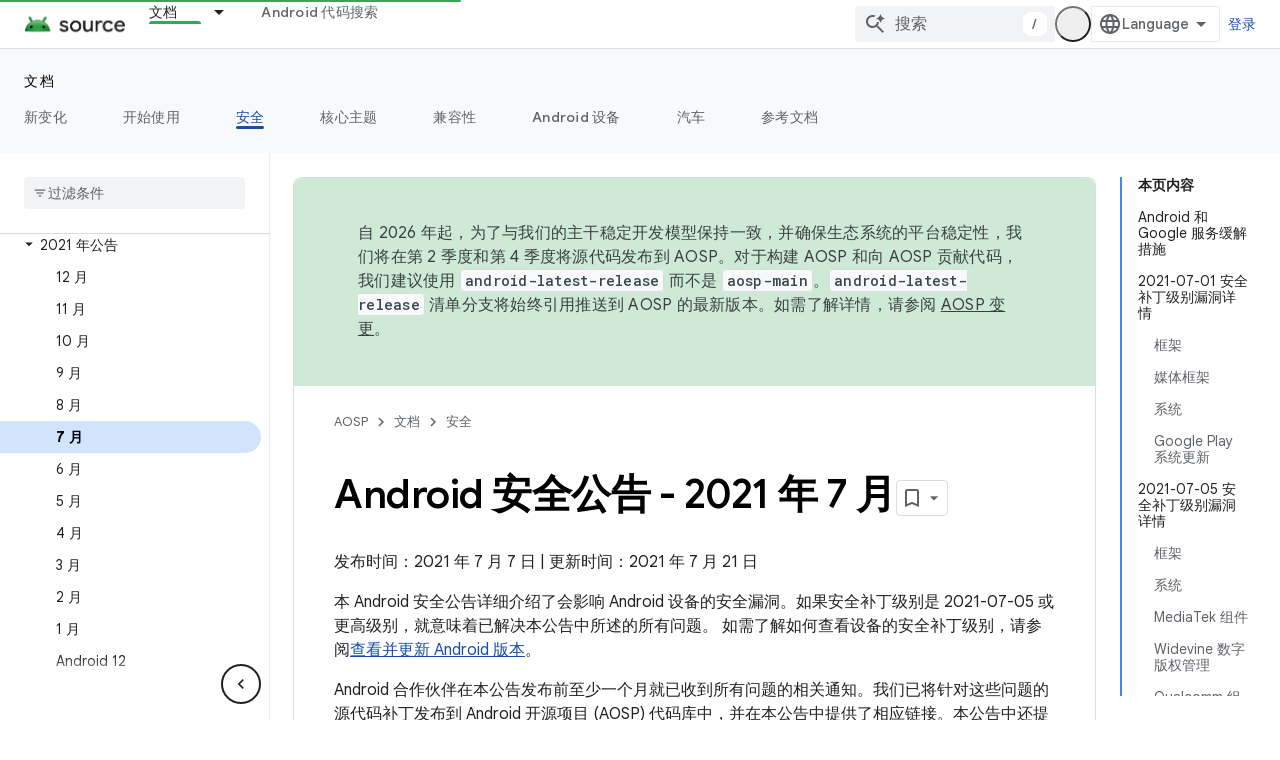

--- FILE ---
content_type: text/javascript
request_url: https://www.gstatic.com/devrel-devsite/prod/v5f5028bd8220352863507a1bacc6e2ea79a725fdb2dd736f205c6da16a3d00d1/js/devsite_devsite_feedback_module__zh_cn.js
body_size: -866
content:
(function(_ds){var window=this;var ssa=function(a){var b=a.projectName,c=a.gr;const d=a.eC,e=a.eA,f=a.Lz,g=a.cD;a='<devsite-dialog class="devsite-feedback" aria-labelledby="devsite-feedback-dialog-title"><div class="devsite-dialog-contents"><h1 id="devsite-feedback-dialog-title" class="no-link">\u53d1\u9001\u5173\u4e8e\u4ee5\u4e0b\u65b9\u9762\u7684\u53cd\u9988...</h1><div class="devsite-feedback-items"><a href="#" class="devsite-feedback-item" feedback-type="documentation" data-label="Docs Feedback Image" track-type="feedback" track-name="feedbackDocIcon"><div class="devsite-feedback-item-icon-container devsite-feedback-item-icon-color"><div class="devsite-feedback-item-icon material-icons" aria-hidden="true">description</div></div><div>\u6b64\u7f51\u9875</div><div class="devsite-feedback-item-type">\u6587\u6863\u53cd\u9988</div></a>';
f||(c=d?'<div class="devsite-feedback-item-icon material-icons" aria-hidden="true">'+_ds.Q(d)+"</div>":c?'<img src="'+_ds.S(_ds.WC(c))+'" loading="lazy" alt="">':"",a+="<a"+(e?' href="'+_ds.S(_ds.UC(e))+'"':' href="#"')+' class="devsite-feedback-item" feedback-type="product" data-label="Product Feedback Image" track-type="feedback" track-name="feedbackProductIcon"><div class="devsite-feedback-item-icon-container '+(d?"devsite-feedback-item-icon-color devsite-theme-primary":"devsite-feedback-item-icon-img")+
'">'+c+"</div><div>"+_ds.Q(b)+'</div><div class="devsite-feedback-item-type">',a+="\u4ea7\u54c1\u53cd\u9988</div></a>");a+='</div><div class="devsite-feedback-notice">\u611f\u8c22\u60a8\u7684\u53cd\u9988\uff01\u8bf7\u6ce8\u610f\uff0c\u6211\u4eec\u65e0\u6cd5\u56de\u590d\u60a8\u7684\u53cd\u9988\u5185\u5bb9\u3002</div>';g&&(a+='<div class="devsite-feedback-support"><span class="devsite-feedback-support-icon material-icons" aria-hidden="true">help</span><span>',b='\u9700\u8981\u5e2e\u52a9\uff1f\u8bbf\u95ee\u6211\u4eec\u7684<a href="'+
(_ds.S(_ds.UC(g))+'">\u652f\u6301\u9875\u9762</a>\u3002'),a+=b,a+="</span></div>");return(0,_ds.O)(a+'<div class="devsite-feedback-buttons"><button class="button-white" data-label="Cancel Feedback Button" track-type="feedback" track-name="cancelFeedbackButton" feedback-cancel>\u5173\u95ed</button></div></div></devsite-dialog>')};var usa=function(a){a.eventHandler.listen(a,"click",c=>{if(c.target.closest("a")||c.target.closest("button"))a.getAttribute("feedback-type")?z2(a,c,`${a.getAttribute("feedback-type")}`):(c.preventDefault(),c.stopPropagation(),a.j&&(document.body.appendChild(a.j),a.j.open=!0,c={action:"click",category:a.getAttribute("data-category")||"Site-Wide Custom Events",label:a.getAttribute("data-label")},A2(a,c)))});if(a.j){var b=Array.from(a.j.querySelectorAll("[feedback-type]"));for(const d of b)a.eventHandler.listen(d,
"click",async e=>{await tsa(a,e)});let c;(b=(c=a.j)==null?void 0:c.querySelector("button[feedback-cancel]"))&&a.eventHandler.listen(b,"click",()=>{B2(a);var d;const e=(d=a.j)==null?void 0:d.querySelector("button[feedback-cancel]");d={action:"click",label:e==null?void 0:e.getAttribute("data-label"),category:(e==null?void 0:e.getAttribute("data-category"))||"Site-Wide Custom Events"};A2(a,d)});a.eventHandler.listen(a.j,"devsite-dialog-hide",()=>{let d;(d=a.j)==null||d.remove()})}},z2=async function(a,
b,c){var d=b.He,e=d.getAttribute("href");e=e==="#"||e===""||!e;c={pageUrl:_ds.C().toString(),context:a.getAttribute("context"),type:c};var f;const g=(f=await vsa())==null?void 0:_ds.Ega(f);if(g==null?0:g.length)c.Vg=g;a.hasAttribute("rating-type")&&(c.vL=a.getAttribute("rating-type"));a.hasAttribute("rating-category")&&(c.uL=a.getAttribute("rating-category"));f=await _ds.v();f={productId:a.getAttribute("product-id"),locale:f.getLocale(),bucket:a.getAttribute("bucket"),productVersion:a.getAttribute("version"),
callback:()=>void wsa(),onLoadCallback:()=>void B2(a)};d={action:"click",label:d.getAttribute("data-label"),category:d.getAttribute("data-category")||"Site-Wide Custom Events"};A2(a,d);e&&(b.preventDefault(),b.stopPropagation(),_ds.gP(f,c))},tsa=async function(a,b){const c=b.He.getAttribute("feedback-type")||"";await z2(a,b,c)},B2=function(a){a.j&&(a.j.open=!1,a.j.remove())},vsa=async function(){await _ds.v();const a=document.querySelector("devsite-analytics");if(!a)return null;await customElements.whenDefined("devsite-analytics");
return a},wsa=function(){Array.from(document.querySelectorAll('script[src*="www.google.com/tools/feedback/"]')).forEach(a=>{_ds.Hn(a)})},A2=function(a,b){a.dispatchEvent(new CustomEvent("devsite-analytics-observation",{detail:b,bubbles:!0}))},C2=class extends _ds.Vm{constructor(){super(["devsite-analytics","devsite-dialog"]);this.eventHandler=new _ds.u;this.j=null;this.m=!1;_ds.Rm(this,(0,_ds.Ag)`bucket`,(0,_ds.Ag)`context`,(0,_ds.Ag)`product-id`,(0,_ds.Ag)`data-label`,(0,_ds.Ag)`track-metadata-position`,
(0,_ds.Ag)`track-metadata-snippet-file-url`,(0,_ds.Ag)`track-metadata-lang`,(0,_ds.Ag)`track-name`,(0,_ds.Ag)`track-type`,(0,_ds.Ag)`disable`,(0,_ds.Ag)`project-`,(0,_ds.Ag)`feedback-type`)}connectedCallback(){if(!this.m){var a=this.querySelector(".google-feedback"),b=new Map([["data-b","bucket"],["data-context","context"],["data-p","product-id"]]),c=new Map([["data-label","Send Feedback Button"],["track-metadata-position","content"],["track-name","sendFeedbackLink"],["track-type","feedback"]]);if(a){for(const [d,
e]of b.entries()){b=d;const f=e;if(a.hasAttribute(b)){const g=a.getAttribute(b)||"";_ds.Sm(this,f,g);a.removeAttribute(b)}}for(const [d,e]of c.entries())c=d,b=e,a.hasAttribute(c)?(b=a.getAttribute(c)||"",_ds.Sm(this,c,b),a.removeAttribute(c)):_ds.Sm(this,c,b);a.classList.remove("google-feedback")}!this.hasAttribute("project-name")&&(a=document.querySelector('meta[property="og:site_name"]'))&&(a=a.getAttribute("content")||"",_ds.Sm(this,"project-name",a));this.hasAttribute("project-icon")?_ds.Sm(this,
"project-icon",_ds.Do(this.getAttribute("project-icon")||"").href||""):(a=document.querySelector('link[rel="apple-touch-icon"]'))&&_ds.Sm(this,"project-icon",a.getAttribute("href")||"");this.j=_ds.st(ssa,{Lz:this.hasAttribute("disable-product-feedback"),eA:this.getAttribute("project-feedback-url"),gr:this.getAttribute("project-icon"),eC:this.getAttribute("project-icon-name"),projectName:this.getAttribute("project-name")||"",cD:this.getAttribute("project-support-url")});this.m=!0}usa(this)}disconnectedCallback(){_ds.D(this.eventHandler)}};
C2.prototype.disconnectedCallback=C2.prototype.disconnectedCallback;C2.prototype.connectedCallback=C2.prototype.connectedCallback;try{customElements.define("devsite-feedback",C2)}catch(a){console.warn("Unrecognized DevSite custom element - DevsiteFeedback",a)};})(_ds_www);
